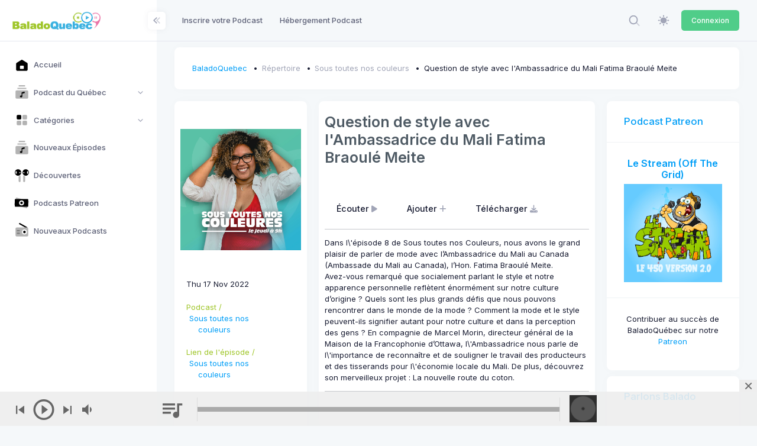

--- FILE ---
content_type: text/plain
request_url: https://www.google-analytics.com/j/collect?v=1&_v=j102&a=1343736832&t=pageview&_s=1&dl=https%3A%2F%2Fbaladoquebec.ca%2Fsous-toutes-nos-couleurs%2Fquestion-de-style-avec-lambassadrice-du-mali-fatima-braoule-meite&dp=%2Fsous-toutes-nos-couleurs%2Fquestion-de-style-avec-lambassadrice-du-mali-fatima-braoule-meite&ul=en-us%40posix&dt=BaladoQuebec%20%7C%20BaladoQuebec.CA%20%7C%20Question%20de%20style%20avec%20l%27Ambassadrice%20du%20Mali%20Fatima%20Braoul%C3%A9%20Meite&sr=1280x720&vp=1280x720&_u=IEBAAEABAAAAACAAI~&jid=152043013&gjid=1655491191&cid=124817290.1769713486&tid=UA-24298507-1&_gid=1459921241.1769713486&_r=1&_slc=1&z=1833745891
body_size: -450
content:
2,cG-8E3MH41TEX